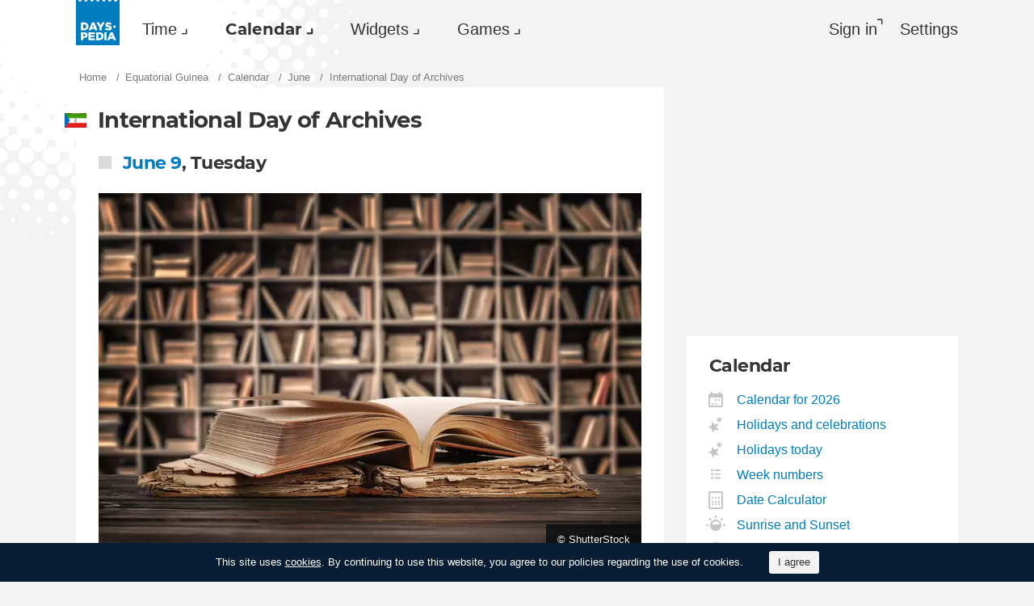

--- FILE ---
content_type: text/html; charset=utf-8
request_url: https://dayspedia.com/gq/calendar/holiday/2802/
body_size: 13163
content:
<!doctype html>
<!--[if IE]> <html class="ie" lang="en" class=""> <![endif]-->
<!--[if (gt IE 10)|!(IE)]><!--> <html lang="en" prefix="og: http://ogp.me/ns#" class=""> <!--<![endif]-->
<head>
	<link rel="subresource" href="//cdn.dayspedia.com/css/main.min.v119a8f1e.css" />
	<link rel="preconnect" href="https://cdnjs.cloudflare.com" />
	<link rel="preconnect" href="//cdn.dayspedia.com/img/">
	<link rel="preconnect" href="//pagead2.googlesyndication.com">
	<link rel="preconnect" href="//www.google-analytics.com">
	<link rel="preconnect" href="//googleads.g.doubleclick.net">
	<link rel="preconnect" href="//securepubads.g.doubleclick.net">
	<link rel="preconnect" href="//tpc.googlesyndication.com">

	<meta http-equiv="X-UA-Compatible" content="IE=edge,chrome=1" />
	<meta charset="utf-8" />
	<meta name="viewport" content="width=device-width, initial-scale=1.0, minimum-scale=0.5, user-scalable=yes" />
	<meta name="description" content="Find out on what day the International Day of Archives will be in 2026 in Equatorial Guinea. Calendar for the whole year, calendar for any month, lunar calendar, printable calendar." />
	<meta name="keywords" content="International Day of Archives, calendar, 2026, Equatorial Guinea, holidays, celebrations" />
	<meta property="og:title" content="International Day of Archives in Equatorial Guinea in 2026" />
	<meta property="og:type" content="website" />
	
	<meta property="og:url" content="https://dayspedia.com/gq/calendar/holiday/2802/" />
	<meta property="fb:app_id" content="1863525107798779" />
	
		<meta property="og:image" content="https://cdn.dayspedia.com/img/fb-share.jpg" />
	
	<meta property="og:site_name" content="Dayspedia.com" />
	<meta property="og:description" content="Find out on what day the International Day of Archives will be in 2026 in Equatorial Guinea. Calendar for the whole year, calendar for any month, lunar calendar, printable calendar." />

	<meta name="twitter:site" content="@dayspedia">
	<meta name="twitter:creator" content="@dayspedia">
	<meta name="twitter:title" content="International Day of Archives in Equatorial Guinea in 2026">
	<meta name="twitter:description" content="Find out on what day the International Day of Archives will be in 2026 in Equatorial Guinea. Calendar for the whole year, calendar for any month, lunar calendar, printable calendar.">

	<link rel="apple-touch-icon" sizes="180x180" href="//cdn.dayspedia.com/img/apple-touch-icon.png" />
	<link rel="icon" type="image/png" sizes="32x32" href="//cdn.dayspedia.com/img/favicon-32x32.png" />
	<link rel="icon" type="image/png" sizes="16x16" href="//cdn.dayspedia.com/img/favicon-16x16.png" />
	<link rel="icon" type="image/x-icon" href="//cdn.dayspedia.com/img/favicon.ico" />
	<link rel="mask-icon" href="//cdn.dayspedia.com/img/safari-pinned-tab.svg" color="#5bbad5" />
	<link rel="shortcut icon" type="image/x-icon" href="/favicon.ico" />
	<link rel="manifest" href="//cdn.dayspedia.com/img/site.webmanifest" />
	<meta name="theme-color" content="#ffffff" />
	<link rel="stylesheet" media="screen" href="//cdn.dayspedia.com/css/main.min.v119a8f1e.css" />
	<!--[if lt IE 9]><script src="https://cdnjs.cloudflare.com/ajax/libs/html5shiv/3.7.3/html5shiv.js"></script><![endif]-->

	<title>International Day of Archives in Equatorial Guinea in 2026 | Dayspedia</title>


	<link rel="canonical" href="https://dayspedia.com/gq/calendar/holiday/2802/" />



	<link rel="alternate" hreflang="bg" href="https://dayspedia.com/gq/calendar/holiday/2802/?lang=bg" />

	<link rel="alternate" hreflang="cs" href="https://dayspedia.com/gq/calendar/holiday/2802/?lang=cs" />

	<link rel="alternate" hreflang="de" href="https://dayspedia.com/gq/calendar/holiday/2802/?lang=de" />

	<link rel="alternate" hreflang="da" href="https://dayspedia.com/gq/calendar/holiday/2802/?lang=da" />

	<link rel="alternate" hreflang="en" href="https://dayspedia.com/gq/calendar/holiday/2802/" />

	<link rel="alternate" hreflang="es" href="https://dayspedia.com/gq/calendar/holiday/2802/?lang=es" />

	<link rel="alternate" hreflang="fi" href="https://dayspedia.com/gq/calendar/holiday/2802/?lang=fi" />

	<link rel="alternate" hreflang="fr" href="https://dayspedia.com/gq/calendar/holiday/2802/?lang=fr" />

	<link rel="alternate" hreflang="ja" href="https://dayspedia.com/gq/calendar/holiday/2802/?lang=ja" />

	<link rel="alternate" hreflang="hr" href="https://dayspedia.com/gq/calendar/holiday/2802/?lang=hr" />

	<link rel="alternate" hreflang="id" href="https://dayspedia.com/gq/calendar/holiday/2802/?lang=id" />

	<link rel="alternate" hreflang="it" href="https://dayspedia.com/gq/calendar/holiday/2802/?lang=it" />

	<link rel="alternate" hreflang="hu" href="https://dayspedia.com/gq/calendar/holiday/2802/?lang=hu" />

	<link rel="alternate" hreflang="nl" href="https://dayspedia.com/gq/calendar/holiday/2802/?lang=nl" />

	<link rel="alternate" hreflang="ko" href="https://dayspedia.com/gq/calendar/holiday/2802/?lang=ko" />

	<link rel="alternate" hreflang="no" href="https://dayspedia.com/gq/calendar/holiday/2802/?lang=no" />

	<link rel="alternate" hreflang="pl" href="https://dayspedia.com/gq/calendar/holiday/2802/?lang=pl" />

	<link rel="alternate" hreflang="pt" href="https://dayspedia.com/gq/calendar/holiday/2802/?lang=pt" />

	<link rel="alternate" hreflang="ro" href="https://dayspedia.com/gq/calendar/holiday/2802/?lang=ro" />

	<link rel="alternate" hreflang="ru" href="https://dayspedia.com/gq/calendar/holiday/2802/?lang=ru" />

	<link rel="alternate" hreflang="sk" href="https://dayspedia.com/gq/calendar/holiday/2802/?lang=sk" />

	<link rel="alternate" hreflang="sv" href="https://dayspedia.com/gq/calendar/holiday/2802/?lang=sv" />

	<link rel="alternate" hreflang="th" href="https://dayspedia.com/gq/calendar/holiday/2802/?lang=th" />

	<link rel="alternate" hreflang="tr" href="https://dayspedia.com/gq/calendar/holiday/2802/?lang=tr" />

	<link rel="alternate" hreflang="uk" href="https://dayspedia.com/gq/calendar/holiday/2802/?lang=uk" />

	<link rel="alternate" hreflang="vi" href="https://dayspedia.com/gq/calendar/holiday/2802/?lang=vi" />



<!-- Global site tag (gtag.js) - Google Analytics -->
<script async src="https://www.googletagmanager.com/gtag/js?id=UA-52815707-11"></script>

<script>
window.dataLayer = window.dataLayer || [];
function gtag(){dataLayer.push(arguments);}
gtag('js', new Date());
gtag('config', 'UA-52815707-11');
</script>

<script async src="https://cdn.fuseplatform.net/publift/tags/2/2994/fuse.js"></script>
<script>
	window.translatedMonthes = {
		January: "January",
		February: "February",
		March: "March",
		April: "April",
		May: "May",
		June: "June",
		July: "July",
		August: "August",
		September: "September",
		October: "October",
		November: "November",
		December: "December"
	}

	window.translatedWeekdays = {
		Monday: "Monday",
		Tuesday: "Tuesday",
		Wednesday: "Wednesday",
		Thursday: "Thursday",
		Friday: "Friday",
		Saturday: "Saturday",
		Sunday: "Sunday"
	}

	window.translatedToday = "today";
	window.translatedYesterday = "yesterday";
	window.translatedTomorrow = "tomorrow";
	window._currentLang = "en";
	window._ampm = true;

</script>
<script data-sdk="l/1.1.10" data-cfasync="false" nowprocket src="https://html-load.com/loader.min.js" charset="UTF-8"></script>
<script nowprocket>(function(){function t(o,e){const r=n();return(t=function(t,n){return r[t-=147]})(o,e)}function n(){const t=["localStorage","documentElement","charCodeAt","getBoundingClientRect","concat","loader_light","error","https://","2790HnWHeI","close-error-report","setAttribute","as_index","9bSdNTa","last_bfa_at","currentScript","POST","write","https://report.error-report.com/modal?eventId=&error=","data","width","host","hostname","src","appendChild","&url=","none","height","url","outerHTML","querySelector","title","check","138520miEAsI","value","setItem","addEventListener","loader-check","type","as_modal_loaded","iframe","/loader.min.js","length","5936364gjRtsw","createElement","querySelectorAll","btoa","name","3827976KxLEgf","script",'/loader.min.js"]',"location","65950OQGAYM","recovery","1906221iTITaO","href","display","map","https://error-report.com/report","contains",'script[src*="//',"Failed to load script: ","removeEventListener","toString","as_","onLine","reload","style","Cannot find currentScript","remove","Script not found","attributes","link,style","4EYFUQj","&error=","append","split","Fallback Failed","text","&domain=","_fa_","583jtZeXc","https://report.error-report.com/modal?eventId=","getComputedStyle","rtt","forEach","now","connection","3573215YimSna","338tpAHWF","message","https://report.error-report.com/modal?eventId=&error=Vml0YWwgQVBJIGJsb2NrZWQ%3D&domain=","searchParams","VGhlcmUgd2FzIGEgcHJvYmxlbSBsb2FkaW5nIHRoZSBwYWdlLiBQbGVhc2UgY2xpY2sgT0sgdG8gbGVhcm4gbW9yZS4=","textContent","from","width: 100vw; height: 100vh; z-index: 2147483647; position: fixed; left: 0; top: 0;"];return(n=function(){return t})()}(function(){const o=t,e=n();for(;;)try{if(514438===-parseInt(o(168))/1*(-parseInt(o(184))/2)+-parseInt(o(229))/3*(-parseInt(o(152))/4)+-parseInt(o(167))/5+parseInt(o(223))/6+-parseInt(o(218))/7+parseInt(o(208))/8*(-parseInt(o(188))/9)+-parseInt(o(227))/10*(-parseInt(o(160))/11))break;e.push(e.shift())}catch(t){e.push(e.shift())}})(),(()=>{"use strict";const n=t,o=n=>{const o=t;let e=0;for(let t=0,r=n[o(217)];t<r;t++)e=(e<<5)-e+n[o(178)](t),e|=0;return e},e=class{static[n(207)](){const t=n;var e,r;let c=arguments[t(217)]>0&&void 0!==arguments[0]?arguments[0]:t(228),a=!(arguments[t(217)]>1&&void 0!==arguments[1])||arguments[1];const i=Date[t(165)](),s=i-i%864e5,d=s-864e5,l=s+864e5,u=t(239)+o(c+"_"+s),w=t(239)+o(c+"_"+d),m=t(239)+o(c+"_"+l);return u!==w&&u!==m&&w!==m&&!(null!==(e=null!==(r=window[u])&&void 0!==r?r:window[w])&&void 0!==e?e:window[m])&&(a&&(window[u]=!0,window[w]=!0,window[m]=!0),!0)}};function r(o,e){const r=n;try{window[r(176)][r(210)](window[r(226)][r(196)]+r(159)+btoa(r(189)),Date[r(165)]()[r(238)]())}catch(t){}try{!async function(n,o){const e=r;try{if(await async function(){const n=t;try{if(await async function(){const n=t;if(!navigator[n(240)])return!0;try{await fetch(location[n(230)])}catch(t){return!0}return!1}())return!0;try{if(navigator[n(166)][n(163)]>1e3)return!0}catch(t){}return!1}catch(t){return!1}}())return;const r=await async function(n){const o=t;try{const t=new URL(o(233));t[o(171)][o(154)](o(213),o(181)),t[o(171)][o(154)](o(206),""),t[o(171)][o(154)](o(169),n),t[o(171)][o(154)](o(203),location[o(230)]);const e=await fetch(t[o(230)],{method:o(191)});return await e[o(157)]()}catch(t){return o(182)}}(n);document[e(220)](e(151))[e(164)]((t=>{const n=e;t[n(148)](),t[n(173)]=""}));let a=!1;window[e(211)](e(169),(t=>{const n=e;n(214)===t[n(194)]&&(a=!0)}));const i=document[e(219)](e(215));i[e(198)]=e(161)[e(180)](r,e(153))[e(180)](btoa(n),e(158))[e(180)](o,e(200))[e(180)](btoa(location[e(230)])),i[e(186)](e(242),e(175)),document[e(177)][e(199)](i);const s=t=>{const n=e;n(185)===t[n(194)]&&(i[n(148)](),window[n(237)](n(169),s))};window[e(211)](e(169),s);const d=()=>{const t=e,n=i[t(179)]();return t(201)!==window[t(162)](i)[t(231)]&&0!==n[t(195)]&&0!==n[t(202)]};let l=!1;const u=setInterval((()=>{if(!document[e(234)](i))return clearInterval(u);d()||l||(clearInterval(u),l=!0,c(n,o))}),1e3);setTimeout((()=>{a||l||(l=!0,c(n,o))}),3e3)}catch(t){c(n,o)}}(o,e)}catch(t){c(o,e)}}function c(t,o){const e=n;try{const n=atob(e(172));confirm(n)?location[e(230)]=e(193)[e(180)](btoa(t),e(158))[e(180)](o,e(200))[e(180)](btoa(location[e(230)])):location[e(241)]()}catch(t){location[e(230)]=e(170)[e(180)](o)}}(()=>{const t=n,o=n=>t(236)[t(180)](n);let c="";try{var a,i;null===(a=document[t(190)])||void 0===a||a[t(148)]();const n=null!==(i=function(){const n=t,o=n(187)+window[n(221)](window[n(226)][n(197)]);return window[o]}())&&void 0!==i?i:0;if(!e[t(207)](t(212),!1))return;const s="html-load.com,fb.html-load.com,content-loader.com,fb.content-loader.com"[t(155)](",");c=s[0];const d=document[t(205)](t(235)[t(180)](s[n],t(225)));if(!d)throw new Error(t(149));const l=Array[t(174)](d[t(150)])[t(232)]((n=>({name:n[t(222)],value:n[t(209)]})));if(n+1<s[t(217)])return function(n,o){const e=t,r=e(187)+window[e(221)](window[e(226)][e(197)]);window[r]=o}(0,n+1),void function(n,o){const e=t;var r;const c=document[e(219)](e(224));o[e(164)]((t=>{const n=e;let{name:o,value:r}=t;return c[n(186)](o,r)})),c[e(186)](e(198),e(183)[e(180)](n,e(216))),document[e(192)](c[e(204)]);const a=null===(r=document[e(190)])||void 0===r?void 0:r[e(204)];if(!a)throw new Error(e(147));document[e(192)](a)}(s[n+1],l);r(o(t(156)),c)}catch(n){try{n=n[t(238)]()}catch(t){}r(o(n),c)}})()})();})();</script>
</head>

<body itemscope itemtype="http://schema.org/WebPage">
	<header>
	<a href="/" class="i-logo" style="background-color:#007DBF;"><img src="//cdn.dayspedia.com/img/dayspedia_weblogo.svg" alt="Dayspedia" title="Dayspedia" /></a>
	<nav class="panel">
	<ul class="nav" role="menubar">

			<li class="nav__item--time dropdown" role="menuitem">
				<a href="/world-clock/" id="menu_2" data-toggle="menu" aria-haspopup="true" aria-expanded="false">Time</a>
				<ul class="dropdown-menu" aria-labelledby="menu_2" role="menu">
				
						<li role="menuitem"><a href="/world-clock/">World Clock</a></li>
					
						<li role="menuitem"><a href="/time-zone-map/">Time Zone Map</a></li>
					
						<li role="menuitem"><a href="/converter/">Time Zone Converter</a></li>
					
						<li role="menuitem"><a href="/daylight-saving-time/">Daylight Saving Time (DST)</a></li>
					
						<li role="menuitem"><a href="/timezonelist/">World Time Zone List</a></li>
					
						<li role="menuitem"><a href="/time/stopwatch/">Online Stopwatch</a></li>
					
						<li role="menuitem"><a href="/time/online/">Online Clock</a></li>
					
						<li role="menuitem"><a href="/time/timer/">Timer Online</a></li>
					
						<li role="menuitem"><a href="/time/countdown/">Countdown Timer</a></li>
					
				</ul>
			
		</li>
	
		<li class="nav__item--calendar dropdown active" role="menuitem">
			<a href="/gq/calendar/" id="dCalendar" data-toggle="menu" aria-haspopup="true" aria-expanded="false">Calendar</a>
			<ul class="dropdown-menu" aria-labelledby="dCalendar" role="menu">
		
				<li class="active" role="menuitem">
					<a href="/gq/calendar/">Calendar for 2026
					</a>
				</li>
		
				<li  role="menuitem">
					<a href="/gq/calendar/holidays/">Holidays and celebrations
					</a>
				</li>
		
				<li  role="menuitem">
					<a href="/gq/calendar/today/">Holidays today
					</a>
				</li>
		
				<li  role="menuitem">
					<a href="/weeks/">Week numbers
					</a>
				</li>
		
				<li  role="menuitem">
					<a href="/datecalculator/">Date Calculator
					</a>
				</li>
		
				<li  role="menuitem">
					<a href="/sun/">Sunrise and Sunset
					</a>
				</li>
		
				<li  role="menuitem">
					<a href="/moon/">Moon phases
					</a>
				</li>
		
			</ul>
		</li>
	
		</li>
	
			<li class="nav__item--widgets dropdown" role="menuitem">
				<a href="/widgets/" id="menu_10" data-toggle="menu" aria-haspopup="true" aria-expanded="false">Widgets</a>
				<ul class="dropdown-menu" aria-labelledby="menu_10" role="menu">
				
						<li role="menuitem"><a href="/widgets/digit/">Digital Clock</a></li>
					
						<li role="menuitem"><a href="/widgets/analog/">Analog Clock</a></li>
					
				</ul>
			
		</li>
	
		<li class="nav__item--games dropdown" role="menuitem">
		
			<a href="https://casualgamescollection.com/" id="menu_18" target="_blank" data-toggle="menu" aria-haspopup="true" aria-expanded="false">Games</a>
			<ul class="dropdown-menu" aria-labelledby="menu_18" role="menu">
				<li>
        <a class="i-puzzlegarage" href="https://puzzlegarage.com/" target="_blank" rel="noopener" onclick="this.href='https://puzzlegarage.com/?utm_source=dp&amp;utm_medium=menu&amp;utm_campaign=puzzle'" >
            Puzzles
        </a>
    </li>
<li>
        <a class="i-solitaire" href="https://solitairehut.com/" target="_blank" rel="noopener" onclick="this.href='https://solitairehut.com/?utm_source=dp&amp;utm_medium=menu&amp;utm_campaign=solitaire'" >
            Solitaire
        </a>
    </li>
<li>
        <a class="i-mahjongchest" href="https://mahjongchest.com/" target="_blank" rel="noopener" onclick="this.href='https://mahjongchest.com/?utm_source=dp&amp;utm_medium=menu&amp;utm_campaign=mahjong'" >
            Mahjong
        </a>
    </li>
<li>
        <a class="i-sudoku" href="https://sudokutable.com/" target="_blank" rel="noopener" onclick="this.href='https://sudokutable.com/?utm_source=dp&amp;utm_medium=menu&amp;utm_campaign=sudoku'" >
            Sudoku
        </a>
    </li>
<li>
        <a class="i-colorsbattle" href="https://colorsbattle.com/" target="_blank" rel="noopener" onclick="this.href='https://colorsbattle.com/?utm_source=dp&amp;utm_medium=menu&amp;utm_campaign=colorsbattle'" >
            Colors Battle
        </a>
    </li>
<li>
        <a class="i-minesweeperquest" href="https://minesweeperquest.com/" target="_blank" rel="noopener" onclick="this.href='https://minesweeperquest.com/?utm_source=dp&amp;utm_medium=menu&amp;utm_campaign=minesweeper'" >
            Minesweeper
        </a>
    </li>
<li>
        <a class="i-reversibattle" href="https://reversibattle.com/" target="_blank" rel="noopener" onclick="this.href='https://reversibattle.com/?utm_source=dp&amp;utm_medium=menu&amp;utm_campaign=reversi'" >
            Reversi
        </a>
    </li>
<li>
        <a class="i-backgammon" href="https://backgammoncity.com/" target="_blank" rel="noopener" onclick="this.href='https://backgammoncity.com/?utm_source=dp&amp;utm_medium=menu&amp;utm_campaign=backgammon'" >
            Backgammon
        </a>
    </li>


			</ul>
		
		</li>
	
			
				<li class="nav__item--login" role="menuitem">
					<a href="#popup_auth" data-toggle="modal" role="button">Sign in</a>
				</li>
			
		
		</li>
	<li class="nav__item--settings" role="menuitem"><a href="/settings/?redirect=/gq/calendar/holiday/2802/" role="button">Settings</a>
		
		</li>
	
	</ul>
	</nav>
</header>
<div class="wrapper" id="body_wrapper">
<ul class="breadcrumbs" itemscope="" itemtype="http://schema.org/BreadcrumbList" role="navigation">
    
	<li itemprop="itemListElement" itemscope="" itemtype="http://schema.org/ListItem">
		<a href="/" itemprop="item" itemtype="https://schema.org/Thing">
			<span itemprop="name">Home</span>
		</a>
		<meta itemprop="position" content="1" />
	</li>
    
	<li itemprop="itemListElement" itemscope="" itemtype="http://schema.org/ListItem">
		<a href="/gq/" itemprop="item" itemtype="https://schema.org/Thing">
			<span itemprop="name">Equatorial Guinea</span>
		</a>
		<meta itemprop="position" content="2" />
	</li>
    
	<li itemprop="itemListElement" itemscope="" itemtype="http://schema.org/ListItem">
		<a href="/gq/calendar/" itemprop="item" itemtype="https://schema.org/Thing">
			<span itemprop="name">Calendar</span>
		</a>
		<meta itemprop="position" content="3" />
	</li>
    
	<li itemprop="itemListElement" itemscope="" itemtype="http://schema.org/ListItem">
		<a href="/gq/calendar/june/" itemprop="item" itemtype="https://schema.org/Thing">
			<span itemprop="name">June</span>
		</a>
		<meta itemprop="position" content="4" />
	</li>

<li>
    <span>International Day of Archives</span>
</li>

</ul>
<main class="column--12 calendar-date">       
    <section class="block">
        <h1 class="i-flag gq">International Day of Archives</h1>
<h2 class="celebrate"><a href="/gq/calendar/june/09/">June 9</a>, 
Tuesday</h2><figure><picture title="International Day of Archives" data-original-title="International Day of Archives">
    <source srcset="//cdn.dayspedia.com/img/h/12/2802_preview.v6.webp, //cdn.dayspedia.com/img/h/12/2802_preview_r.v6.webp 2x" type="image/webp" />
    <img src="//cdn.dayspedia.com/img/h/12/2802_preview.v6.jpg" srcset="//cdn.dayspedia.com/img/h/12/2802_preview.v6.jpg, //cdn.dayspedia.com/img/h/12/2802_preview_r.v6.jpg 2x" alt="International Day of Archives"
>
</picture>
<figcaption>&copy;&nbsp;ShutterStock</figcaption></figure>The International Day of Archives is an annual celebration that highlights the importance of archives and the professionals who manage them.  <br \><br \><b>History and Significance</b>  <br \>- The International Council on Archives (ICA) established this observance.  <br \>- The day aims to promote the role of archives in preserving cultural heritage and supporting transparency.  <br \>- It helps raise awareness about the value of historical records in shaping identity and access to information.  <br \><br \><b>Date of Celebration</b>  <br \>- Observed annually on June 9.  <br \>- This date marks the foundation of the ICA in 1948.  <br \><br \><b>How It Is Celebrated</b>  <br \>- Archives and institutions organize exhibitions and open houses.  <br \>- Workshops, seminars, and discussions educate people about archival significance.  <br \>- Social media campaigns highlight archival collections and their impact.  <br \><br \><b>Importance of Archives</b>  <br \>- Archives preserve historical documents for future generations.  <br \>- They support research, education, and legal accountability.  <br \>- They help safeguard personal, institutional, and national histories.  <br \><br \>The International Day of Archives serves as a reminder of the essential role archives play in maintaining collective memory and fostering knowledge-sharing worldwide.
    </section>
<div class="banner--main">
		<div data-fuse="22858371044"></div>
	</div>
        
    <section class="block">
		<b>International Day of Archives</b> – days left: 141. <a href="/time/countdown/?name=International+Day+of+Archives&amp;tmu=1780977600">Create Countdown to Event</a>
	</section>

        
    <section class="block calendar">
        <h2>International Day of Archives in other years</h2>
        <ul class="calendar-date__years">

            <li>
                <span><a href="/gq/calendar/2021/">2021</a></span>
                <span>
<a href="/gq/calendar/2021/june/09/">June 9</a>, 
        Wednesday
                </span>
            </li>

            <li>
                <span><a href="/gq/calendar/2022/">2022</a></span>
                <span>
<a href="/gq/calendar/2022/june/09/">June 9</a>, 
        Thursday
                </span>
            </li>

            <li>
                <span><a href="/gq/calendar/2023/">2023</a></span>
                <span>
<a href="/gq/calendar/2023/june/09/">June 9</a>, 
        Friday
                </span>
            </li>

            <li>
                <span><a href="/gq/calendar/2024/">2024</a></span>
                <span>
<a href="/gq/calendar/2024/june/09/">June 9</a>, 
        Sunday
                </span>
            </li>

            <li>
                <span><a href="/gq/calendar/2025/">2025</a></span>
                <span>
<a href="/gq/calendar/2025/june/09/">June 9</a>, 
        Monday
                </span>
            </li>

            <li>
                <span><a href="/gq/calendar/2027/">2027</a></span>
                <span>
<a href="/gq/calendar/2027/june/09/">June 9</a>, 
        Wednesday
                </span>
            </li>
            
    </ul>
</section>
     

<section class="block">
    <h2>International Day of Archives in other countries</h2>
<div class="panel"><ul class="list-places collapse in" id="countries-near" aria-expanded="true"><li><a href="/cm/calendar/holiday/2802/" class="i-flag cm">Cameroon</a></li><li><a href="/cg/calendar/holiday/2802/" class="i-flag cg">Congo</a></li><li><a href="/ga/calendar/holiday/2802/" class="i-flag ga">Gabon</a></li><li><a href="/st/calendar/holiday/2802/" class="i-flag st">Sao Tome and Principe</a></li></ul><ul class="list-places collapse" id="countries-all" aria-expanded="false"><li><a href="/af/calendar/holiday/2802/" class="i-flag af">Afghanistan</a></li><li><a href="/al/calendar/holiday/2802/" class="i-flag al">Albania</a></li><li><a href="/dz/calendar/holiday/2802/" class="i-flag dz">Algeria</a></li><li><a href="/as/calendar/holiday/2802/" class="i-flag as">American Samoa</a></li><li><a href="/ad/calendar/holiday/2802/" class="i-flag ad">Andorra</a></li><li><a href="/ao/calendar/holiday/2802/" class="i-flag ao">Angola</a></li><li><a href="/ai/calendar/holiday/2802/" class="i-flag ai">Anguilla</a></li><li><a href="/ag/calendar/holiday/2802/" class="i-flag ag">Antigua and Barbuda</a></li><li><a href="/ar/calendar/holiday/2802/" class="i-flag ar">Argentina</a></li><li><a href="/am/calendar/holiday/2802/" class="i-flag am">Armenia</a></li><li><a href="/aw/calendar/holiday/2802/" class="i-flag aw">Aruba</a></li><li><a href="/au/calendar/holiday/2802/" class="i-flag au">Australia</a></li><li><a href="/at/calendar/holiday/2802/" class="i-flag at">Austria</a></li><li><a href="/az/calendar/holiday/2802/" class="i-flag az">Azerbaijan</a></li><li><a href="/bs/calendar/holiday/2802/" class="i-flag bs">Bahamas</a></li><li><a href="/bh/calendar/holiday/2802/" class="i-flag bh">Bahrain</a></li><li><a href="/bd/calendar/holiday/2802/" class="i-flag bd">Bangladesh</a></li><li><a href="/bb/calendar/holiday/2802/" class="i-flag bb">Barbados</a></li><li><a href="/by/calendar/holiday/2802/" class="i-flag by">Belarus</a></li><li><a href="/be/calendar/holiday/2802/" class="i-flag be">Belgium</a></li><li><a href="/bz/calendar/holiday/2802/" class="i-flag bz">Belize</a></li><li><a href="/bj/calendar/holiday/2802/" class="i-flag bj">Benin</a></li><li><a href="/bm/calendar/holiday/2802/" class="i-flag bm">Bermuda</a></li><li><a href="/bt/calendar/holiday/2802/" class="i-flag bt">Bhutan</a></li><li><a href="/bo/calendar/holiday/2802/" class="i-flag bo">Bolivia</a></li><li><a href="/bq/calendar/holiday/2802/" class="i-flag bq">Bonaire</a></li><li><a href="/ba/calendar/holiday/2802/" class="i-flag ba">Bosnia and Herzegovina</a></li><li><a href="/bw/calendar/holiday/2802/" class="i-flag bw">Botswana</a></li><li><a href="/br/calendar/holiday/2802/" class="i-flag br">Brazil</a></li><li><a href="/vg/calendar/holiday/2802/" class="i-flag vg">British Virgin Islands</a></li><li><a href="/bn/calendar/holiday/2802/" class="i-flag bn">Brunei</a></li><li><a href="/bg/calendar/holiday/2802/" class="i-flag bg">Bulgaria</a></li><li><a href="/bf/calendar/holiday/2802/" class="i-flag bf">Burkina Faso</a></li><li><a href="/bi/calendar/holiday/2802/" class="i-flag bi">Burundi</a></li><li><a href="/cf/calendar/holiday/2802/" class="i-flag cf">CAR</a></li><li><a href="/kh/calendar/holiday/2802/" class="i-flag kh">Cambodia</a></li><li><a href="/cm/calendar/holiday/2802/" class="i-flag cm">Cameroon</a></li><li><a href="/ca/calendar/holiday/2802/" class="i-flag ca">Canada</a></li><li><a href="/cv/calendar/holiday/2802/" class="i-flag cv">Cape Verde</a></li><li><a href="/ky/calendar/holiday/2802/" class="i-flag ky">Cayman Islands</a></li><li><a href="/td/calendar/holiday/2802/" class="i-flag td">Chad</a></li><li><a href="/cl/calendar/holiday/2802/" class="i-flag cl">Chile</a></li><li><a href="/cn/calendar/holiday/2802/" class="i-flag cn">China</a></li><li><a href="/co/calendar/holiday/2802/" class="i-flag co">Colombia</a></li><li><a href="/km/calendar/holiday/2802/" class="i-flag km">Comoros</a></li><li><a href="/cg/calendar/holiday/2802/" class="i-flag cg">Congo</a></li><li><a href="/ck/calendar/holiday/2802/" class="i-flag ck">Cook Islands</a></li><li><a href="/cr/calendar/holiday/2802/" class="i-flag cr">Costa Rica</a></li><li><a href="/hr/calendar/holiday/2802/" class="i-flag hr">Croatia</a></li><li><a href="/cu/calendar/holiday/2802/" class="i-flag cu">Cuba</a></li><li><a href="/cw/calendar/holiday/2802/" class="i-flag cw">Curacao</a></li><li><a href="/cy/calendar/holiday/2802/" class="i-flag cy">Cyprus</a></li><li><a href="/cz/calendar/holiday/2802/" class="i-flag cz">Czech Republic</a></li><li><a href="/cd/calendar/holiday/2802/" class="i-flag cd">DR Congo</a></li><li><a href="/dk/calendar/holiday/2802/" class="i-flag dk">Denmark</a></li><li><a href="/dj/calendar/holiday/2802/" class="i-flag dj">Djibouti</a></li><li><a href="/dm/calendar/holiday/2802/" class="i-flag dm">Dominica</a></li><li><a href="/do/calendar/holiday/2802/" class="i-flag do">Dominican Republic</a></li><li><a href="/tl/calendar/holiday/2802/" class="i-flag tl">East Timor</a></li><li><a href="/ec/calendar/holiday/2802/" class="i-flag ec">Ecuador</a></li><li><a href="/eg/calendar/holiday/2802/" class="i-flag eg">Egypt</a></li><li><a href="/sv/calendar/holiday/2802/" class="i-flag sv">El Salvador</a></li><li><a href="/er/calendar/holiday/2802/" class="i-flag er">Eritrea</a></li><li><a href="/ee/calendar/holiday/2802/" class="i-flag ee">Estonia</a></li><li><a href="/sz/calendar/holiday/2802/" class="i-flag sz">Eswatini</a></li><li><a href="/et/calendar/holiday/2802/" class="i-flag et">Ethiopia</a></li><li><a href="/fk/calendar/holiday/2802/" class="i-flag fk">Falkland Islands</a></li><li><a href="/fo/calendar/holiday/2802/" class="i-flag fo">Faroe Islands</a></li><li><a href="/fj/calendar/holiday/2802/" class="i-flag fj">Fiji</a></li><li><a href="/fi/calendar/holiday/2802/" class="i-flag fi">Finland</a></li><li><a href="/fr/calendar/holiday/2802/" class="i-flag fr">France</a></li><li><a href="/gf/calendar/holiday/2802/" class="i-flag gf">French Guiana</a></li><li><a href="/pf/calendar/holiday/2802/" class="i-flag pf">French Polynesia</a></li><li><a href="/ga/calendar/holiday/2802/" class="i-flag ga">Gabon</a></li><li><a href="/gm/calendar/holiday/2802/" class="i-flag gm">Gambia</a></li><li><a href="/ge/calendar/holiday/2802/" class="i-flag ge">Georgia</a></li><li><a href="/de/calendar/holiday/2802/" class="i-flag de">Germany</a></li><li><a href="/gh/calendar/holiday/2802/" class="i-flag gh">Ghana</a></li><li><a href="/gi/calendar/holiday/2802/" class="i-flag gi">Gibraltar</a></li><li><a href="/gr/calendar/holiday/2802/" class="i-flag gr">Greece</a></li><li><a href="/gl/calendar/holiday/2802/" class="i-flag gl">Greenland</a></li><li><a href="/gd/calendar/holiday/2802/" class="i-flag gd">Grenada</a></li><li><a href="/gp/calendar/holiday/2802/" class="i-flag gp">Guadeloupe</a></li><li><a href="/gu/calendar/holiday/2802/" class="i-flag gu">Guam</a></li><li><a href="/gt/calendar/holiday/2802/" class="i-flag gt">Guatemala</a></li><li><a href="/gg/calendar/holiday/2802/" class="i-flag gg">Guernsey</a></li><li><a href="/gn/calendar/holiday/2802/" class="i-flag gn">Guinea</a></li><li><a href="/gw/calendar/holiday/2802/" class="i-flag gw">Guinea-Bissau</a></li><li><a href="/gy/calendar/holiday/2802/" class="i-flag gy">Guyana</a></li><li><a href="/ht/calendar/holiday/2802/" class="i-flag ht">Haiti</a></li><li><a href="/hn/calendar/holiday/2802/" class="i-flag hn">Honduras</a></li><li><a href="/hk/calendar/holiday/2802/" class="i-flag hk">Hong Kong</a></li><li><a href="/hu/calendar/holiday/2802/" class="i-flag hu">Hungary</a></li><li><a href="/is/calendar/holiday/2802/" class="i-flag is">Iceland</a></li><li><a href="/in/calendar/holiday/2802/" class="i-flag in">India</a></li><li><a href="/id/calendar/holiday/2802/" class="i-flag id">Indonesia</a></li><li><a href="/ir/calendar/holiday/2802/" class="i-flag ir">Iran</a></li><li><a href="/iq/calendar/holiday/2802/" class="i-flag iq">Iraq</a></li><li><a href="/ie/calendar/holiday/2802/" class="i-flag ie">Ireland</a></li><li><a href="/im/calendar/holiday/2802/" class="i-flag im">Isle of Man</a></li><li><a href="/il/calendar/holiday/2802/" class="i-flag il">Israel</a></li><li><a href="/it/calendar/holiday/2802/" class="i-flag it">Italy</a></li><li><a href="/ci/calendar/holiday/2802/" class="i-flag ci">Ivory Coast</a></li><li><a href="/jm/calendar/holiday/2802/" class="i-flag jm">Jamaica</a></li><li><a href="/jp/calendar/holiday/2802/" class="i-flag jp">Japan</a></li><li><a href="/je/calendar/holiday/2802/" class="i-flag je">Jersey</a></li><li><a href="/jo/calendar/holiday/2802/" class="i-flag jo">Jordan</a></li><li><a href="/kz/calendar/holiday/2802/" class="i-flag kz">Kazakhstan</a></li><li><a href="/ke/calendar/holiday/2802/" class="i-flag ke">Kenya</a></li><li><a href="/ki/calendar/holiday/2802/" class="i-flag ki">Kiribati</a></li><li><a href="/xk/calendar/holiday/2802/" class="i-flag xk">Kosovo</a></li><li><a href="/kw/calendar/holiday/2802/" class="i-flag kw">Kuwait</a></li><li><a href="/kg/calendar/holiday/2802/" class="i-flag kg">Kyrgyzstan</a></li><li><a href="/la/calendar/holiday/2802/" class="i-flag la">Laos</a></li><li><a href="/lv/calendar/holiday/2802/" class="i-flag lv">Latvia</a></li><li><a href="/lb/calendar/holiday/2802/" class="i-flag lb">Lebanon</a></li><li><a href="/ls/calendar/holiday/2802/" class="i-flag ls">Lesotho</a></li><li><a href="/lr/calendar/holiday/2802/" class="i-flag lr">Liberia</a></li><li><a href="/ly/calendar/holiday/2802/" class="i-flag ly">Libya</a></li><li><a href="/li/calendar/holiday/2802/" class="i-flag li">Liechtenstein</a></li><li><a href="/lt/calendar/holiday/2802/" class="i-flag lt">Lithuania</a></li><li><a href="/lu/calendar/holiday/2802/" class="i-flag lu">Luxembourg</a></li><li><a href="/mo/calendar/holiday/2802/" class="i-flag mo">Macau</a></li><li><a href="/mg/calendar/holiday/2802/" class="i-flag mg">Madagascar</a></li><li><a href="/mw/calendar/holiday/2802/" class="i-flag mw">Malawi</a></li><li><a href="/my/calendar/holiday/2802/" class="i-flag my">Malaysia</a></li><li><a href="/mv/calendar/holiday/2802/" class="i-flag mv">Maldives</a></li><li><a href="/ml/calendar/holiday/2802/" class="i-flag ml">Mali</a></li><li><a href="/mt/calendar/holiday/2802/" class="i-flag mt">Malta</a></li><li><a href="/mh/calendar/holiday/2802/" class="i-flag mh">Marshall Islands</a></li><li><a href="/mq/calendar/holiday/2802/" class="i-flag mq">Martinique</a></li><li><a href="/mr/calendar/holiday/2802/" class="i-flag mr">Mauritania</a></li><li><a href="/mu/calendar/holiday/2802/" class="i-flag mu">Mauritius</a></li><li><a href="/yt/calendar/holiday/2802/" class="i-flag yt">Mayotte</a></li><li><a href="/mx/calendar/holiday/2802/" class="i-flag mx">Mexico</a></li><li><a href="/fm/calendar/holiday/2802/" class="i-flag fm">Micronesia</a></li><li><a href="/md/calendar/holiday/2802/" class="i-flag md">Moldova</a></li><li><a href="/mc/calendar/holiday/2802/" class="i-flag mc">Monaco</a></li><li><a href="/mn/calendar/holiday/2802/" class="i-flag mn">Mongolia</a></li><li><a href="/me/calendar/holiday/2802/" class="i-flag me">Montenegro</a></li><li><a href="/ms/calendar/holiday/2802/" class="i-flag ms">Montserrat</a></li><li><a href="/ma/calendar/holiday/2802/" class="i-flag ma">Morocco</a></li><li><a href="/mz/calendar/holiday/2802/" class="i-flag mz">Mozambique</a></li><li><a href="/mm/calendar/holiday/2802/" class="i-flag mm">Myanmar</a></li><li><a href="/na/calendar/holiday/2802/" class="i-flag na">Namibia</a></li><li><a href="/nr/calendar/holiday/2802/" class="i-flag nr">Nauru</a></li><li><a href="/np/calendar/holiday/2802/" class="i-flag np">Nepal</a></li><li><a href="/nl/calendar/holiday/2802/" class="i-flag nl">Netherlands</a></li><li><a href="/nc/calendar/holiday/2802/" class="i-flag nc">New Caledonia</a></li><li><a href="/nz/calendar/holiday/2802/" class="i-flag nz">New Zealand</a></li><li><a href="/ni/calendar/holiday/2802/" class="i-flag ni">Nicaragua</a></li><li><a href="/ne/calendar/holiday/2802/" class="i-flag ne">Niger</a></li><li><a href="/ng/calendar/holiday/2802/" class="i-flag ng">Nigeria</a></li><li><a href="/kp/calendar/holiday/2802/" class="i-flag kp">North Korea</a></li><li><a href="/mk/calendar/holiday/2802/" class="i-flag mk">North Macedonia</a></li><li><a href="/mp/calendar/holiday/2802/" class="i-flag mp">Northern Mariana Islands</a></li><li><a href="/no/calendar/holiday/2802/" class="i-flag no">Norway</a></li><li><a href="/om/calendar/holiday/2802/" class="i-flag om">Oman</a></li><li><a href="/pk/calendar/holiday/2802/" class="i-flag pk">Pakistan</a></li><li><a href="/pw/calendar/holiday/2802/" class="i-flag pw">Palau</a></li><li><a href="/ps/calendar/holiday/2802/" class="i-flag ps">Palestine</a></li><li><a href="/pa/calendar/holiday/2802/" class="i-flag pa">Panama</a></li><li><a href="/pg/calendar/holiday/2802/" class="i-flag pg">Papua New Guinea</a></li><li><a href="/py/calendar/holiday/2802/" class="i-flag py">Paraguay</a></li><li><a href="/pe/calendar/holiday/2802/" class="i-flag pe">Peru</a></li><li><a href="/ph/calendar/holiday/2802/" class="i-flag ph">Philippines</a></li><li><a href="/pl/calendar/holiday/2802/" class="i-flag pl">Poland</a></li><li><a href="/pt/calendar/holiday/2802/" class="i-flag pt">Portugal</a></li><li><a href="/pr/calendar/holiday/2802/" class="i-flag pr">Puerto Rico</a></li><li><a href="/qa/calendar/holiday/2802/" class="i-flag qa">Qatar</a></li><li><a href="/re/calendar/holiday/2802/" class="i-flag re">Reunion</a></li><li><a href="/ro/calendar/holiday/2802/" class="i-flag ro">Romania</a></li><li><a href="/ru/calendar/holiday/2802/" class="i-flag ru">Russia</a></li><li><a href="/rw/calendar/holiday/2802/" class="i-flag rw">Rwanda</a></li><li><a href="/sh/calendar/holiday/2802/" class="i-flag sh">Saint Helena</a></li><li><a href="/kn/calendar/holiday/2802/" class="i-flag kn">Saint Kitts and Nevis</a></li><li><a href="/lc/calendar/holiday/2802/" class="i-flag lc">Saint Lucia</a></li><li><a href="/mf/calendar/holiday/2802/" class="i-flag mf">Saint Martin</a></li><li><a href="/vc/calendar/holiday/2802/" class="i-flag vc">Saint Vincent and the Grenadines</a></li><li><a href="/bl/calendar/holiday/2802/" class="i-flag bl">Saint-Barthelemy</a></li><li><a href="/ws/calendar/holiday/2802/" class="i-flag ws">Samoa</a></li><li><a href="/sm/calendar/holiday/2802/" class="i-flag sm">San Marino</a></li><li><a href="/st/calendar/holiday/2802/" class="i-flag st">Sao Tome and Principe</a></li><li><a href="/sa/calendar/holiday/2802/" class="i-flag sa">Saudi Arabia</a></li><li><a href="/sn/calendar/holiday/2802/" class="i-flag sn">Senegal</a></li><li><a href="/rs/calendar/holiday/2802/" class="i-flag rs">Serbia</a></li><li><a href="/sc/calendar/holiday/2802/" class="i-flag sc">Seychelles</a></li><li><a href="/sl/calendar/holiday/2802/" class="i-flag sl">Sierra Leone</a></li><li><a href="/sg/calendar/holiday/2802/" class="i-flag sg">Singapore</a></li><li><a href="/sx/calendar/holiday/2802/" class="i-flag sx">Sint Maarten</a></li><li><a href="/sk/calendar/holiday/2802/" class="i-flag sk">Slovakia</a></li><li><a href="/si/calendar/holiday/2802/" class="i-flag si">Slovenia</a></li><li><a href="/sb/calendar/holiday/2802/" class="i-flag sb">Solomon Islands</a></li><li><a href="/so/calendar/holiday/2802/" class="i-flag so">Somalia</a></li><li><a href="/za/calendar/holiday/2802/" class="i-flag za">South Africa</a></li><li><a href="/kr/calendar/holiday/2802/" class="i-flag kr">South Korea</a></li><li><a href="/ss/calendar/holiday/2802/" class="i-flag ss">South Sudan</a></li><li><a href="/es/calendar/holiday/2802/" class="i-flag es">Spain</a></li><li><a href="/lk/calendar/holiday/2802/" class="i-flag lk">Sri Lanka</a></li><li><a href="/pm/calendar/holiday/2802/" class="i-flag pm">St. Pierre and Miquelon</a></li><li><a href="/sd/calendar/holiday/2802/" class="i-flag sd">Sudan</a></li><li><a href="/sr/calendar/holiday/2802/" class="i-flag sr">Suriname</a></li><li><a href="/se/calendar/holiday/2802/" class="i-flag se">Sweden</a></li><li><a href="/ch/calendar/holiday/2802/" class="i-flag ch">Switzerland</a></li><li><a href="/sy/calendar/holiday/2802/" class="i-flag sy">Syria</a></li><li><a href="/tw/calendar/holiday/2802/" class="i-flag tw">Taiwan</a></li><li><a href="/tj/calendar/holiday/2802/" class="i-flag tj">Tajikistan</a></li><li><a href="/tz/calendar/holiday/2802/" class="i-flag tz">Tanzania</a></li><li><a href="/th/calendar/holiday/2802/" class="i-flag th">Thailand</a></li><li><a href="/tg/calendar/holiday/2802/" class="i-flag tg">Togo</a></li><li><a href="/tk/calendar/holiday/2802/" class="i-flag tk">Tokelau</a></li><li><a href="/to/calendar/holiday/2802/" class="i-flag to">Tonga</a></li><li><a href="/tt/calendar/holiday/2802/" class="i-flag tt">Trinidad and Tobago</a></li><li><a href="/tn/calendar/holiday/2802/" class="i-flag tn">Tunisia</a></li><li><a href="/tr/calendar/holiday/2802/" class="i-flag tr">Turkey</a></li><li><a href="/tm/calendar/holiday/2802/" class="i-flag tm">Turkmenistan</a></li><li><a href="/tc/calendar/holiday/2802/" class="i-flag tc">Turks and Caicos Islands</a></li><li><a href="/tv/calendar/holiday/2802/" class="i-flag tv">Tuvalu</a></li><li><a href="/vi/calendar/holiday/2802/" class="i-flag vi">U.S. Virgin Islands</a></li><li><a href="/ae/calendar/holiday/2802/" class="i-flag ae">UAE</a></li><li><a href="/ug/calendar/holiday/2802/" class="i-flag ug">Uganda</a></li><li><a href="/ua/calendar/holiday/2802/" class="i-flag ua">Ukraine</a></li><li><a href="/uk/calendar/holiday/2802/" class="i-flag uk">United Kingdom</a></li><li><a href="/us/calendar/holiday/2802/" class="i-flag us">United States</a></li><li><a href="/uy/calendar/holiday/2802/" class="i-flag uy">Uruguay</a></li><li><a href="/uz/calendar/holiday/2802/" class="i-flag uz">Uzbekistan</a></li><li><a href="/vu/calendar/holiday/2802/" class="i-flag vu">Vanuatu</a></li><li><a href="/va/calendar/holiday/2802/" class="i-flag va">Vatican</a></li><li><a href="/ve/calendar/holiday/2802/" class="i-flag ve">Venezuela</a></li><li><a href="/vn/calendar/holiday/2802/" class="i-flag vn">Vietnam</a></li><li><a href="/wf/calendar/holiday/2802/" class="i-flag wf">Wallis and Futuna</a></li><li><a href="/eh/calendar/holiday/2802/" class="i-flag eh">Western Sahara</a></li><li><a href="/ye/calendar/holiday/2802/" class="i-flag ye">Yemen</a></li><li><a href="/zm/calendar/holiday/2802/" class="i-flag zm">Zambia</a></li><li><a href="/zw/calendar/holiday/2802/" class="i-flag zw">Zimbabwe</a></li></ul></div>
<span class="more collapsed" aria-expanded="false" onclick="Dayspedia.toggleShowMore(this, 'Show more', 'Show less')" role="button">Show more</span>  
</section>

        
<nav class="block calendar-navigation">
    <div class="calendar-navigation__item">
<a href="/gq/calendar/june/08/">June 8</a>
<a href="/gq/calendar/holiday/468/">World Oceans Day</a>    
    </div>
    <div class="calendar-navigation__current">
        <a href="/gq/calendar/june/">All holidays in June</a>
    </div>
    <div class="calendar-navigation__item">
<a href="/gq/calendar/june/10/">June 10</a>
<a href="/gq/calendar/holiday/2803/">World Art Nouveau Day</a>  
    </div>
</nav>
        
</main>
    
<aside class="column--3">
    <div class="banner--aside">
<!-- 71161633/mrec_1/mrec_1 -->
<div data-fuse="22857887038"></div>
</div>

    <section class="block">
    <h2>Calendar</h2>
    <ul class="list-links--decorated">
    
            <li>
                <a href="/gq//calendar/" class="i-calendar">Calendar for 2026
                </a>
            </li>
    
            <li>
                <a href="/gq//calendar/holidays/" class="i-stars">Holidays and celebrations
                </a>
            </li>
    
            <li>
                <a href="/gq//calendar/today/" class="i-stars">Holidays today
                </a>
            </li>
    
            <li>
                <a href="/weeks/" class="i-list">Week numbers
                </a>
            </li>
    
            <li>
                <a href="/datecalculator/" class="i-calc">Date Calculator
                </a>
            </li>
    
            <li>
                <a href="/sun/" class="i-sunrise">Sunrise and Sunset
                </a>
            </li>
    
            <li>
                <a href="/moon/" class="i-moon">Moon phases
                </a>
            </li>
    
    </ul>
</section>

</aside>       
<!--/wrapper-->
</div>

<footer>
	<div class="banner--main">
		<!-- 71161633/footer/footer -->
		<div data-fuse="22857887041"></div>
	</div>

	<div class="footer">

		<div class="footer__copyright">
			<div class="footer__dropups">
				<div class="dropup">
					
					<span class="i-flag uk" id="dLang" data-toggle="menu" aria-haspopup="true" aria-expanded="false" aria-label="Current language" role="button">English</span>
					<div class="dropdown-menu _langs" aria-labelledby="dLang" aria-label="You can select another language">
						<ul role="menu">
						
							<li role="menuitem"><a href="?lang=de" class="i-flag de">Deutsch</a></li>
						
							<li role="menuitem"><a href="?lang=es" class="i-flag es">Español</a></li>
						
							<li role="menuitem"><a href="?lang=fr" class="i-flag fr">Français</a></li>
						
							<li role="menuitem"><a href="?lang=pt" class="i-flag pt">Português</a></li>
						
						</ul>
						<ul role="menu">
						
							<li role="menuitem"><a href="?lang=bg">Български</a></li>
						
							<li role="menuitem"><a href="?lang=cs">Čeština</a></li>
						
							<li role="menuitem"><a href="?lang=da">Dansk</a></li>
						
							<li role="menuitem"><a href="?lang=fi">Suomi</a></li>
						
							<li role="menuitem"><a href="?lang=ja">日本語</a></li>
						
							<li role="menuitem"><a href="?lang=hr">Hrvatski</a></li>
						
							<li role="menuitem"><a href="?lang=id">Bahasa Indonesia</a></li>
						
							<li role="menuitem"><a href="?lang=it">Italiano</a></li>
						
							<li role="menuitem"><a href="?lang=hu">Magyar</a></li>
						
							<li role="menuitem"><a href="?lang=nl">Nederlands</a></li>
						
							<li role="menuitem"><a href="?lang=ko">한국어</a></li>
						
							<li role="menuitem"><a href="?lang=no">Norsk</a></li>
						
							<li role="menuitem"><a href="?lang=pl">Polski</a></li>
						
							<li role="menuitem"><a href="?lang=ro">Română</a></li>
						
							<li role="menuitem"><a href="?lang=ru">Русский</a></li>
						
							<li role="menuitem"><a href="?lang=sk">Slovenčina</a></li>
						
							<li role="menuitem"><a href="?lang=sv">Svenska</a></li>
						
							<li role="menuitem"><a href="?lang=th">ไทย</a></li>
						
							<li role="menuitem"><a href="?lang=tr">Türkçe</a></li>
						
							<li role="menuitem"><a href="?lang=uk">Українська</a></li>
						
							<li role="menuitem"><a href="?lang=vi">Tiếng Việt</a></li>
						
						</ul>
					</div>
				</div>

				<div class="dropup">
					
					<span class="i-theme" id="dTheme" data-toggle="menu" aria-haspopup="true" aria-expanded="false" aria-label="Color theme" role="button">Auto</span>
					<div class="dropdown-menu _themes" aria-hidden="true" aria-labelledby="dTheme" aria-label="You can select theme" role="menu">
						<ul role="menu">
							
								<li role="menuitem" data-key="theme" style="display:none;">
									<a class="i-theme" href="">Auto</a>
								</li>
							
								<li role="menuitem" data-key="dark" style="">
									<a class="i-dark" href="">Dark</a>
								</li>
							
								<li role="menuitem" data-key="light" style="">
									<a class="i-light" href="">Light</a>
								</li>
							
						</ul>
					</div>
				</div>
			</div>

	&copy;&nbsp;Dayspedia.com, 2018-2026. Created by <a href="https://final-level.com/">FINAL&nbsp;LEVEL</a>.

	<ul class="footer__navbar" role="menubar">
		<li role="menuitem"><a href="/terms/" class="active">Terms</a></li>
		<li role="menuitem"><a href="/privacy/">Privacy</a></li>
	
		<li role="menuitem"><a href="/feedback/">Contact us</a></li>
	</ul>
</div>

		<div class="footer__social">
			Follow us on:
			<a href="https://www.facebook.com/dayspedia/" class="i-fb" title="Facebook" target="_blank"></a>
			<a href="https://twitter.com/dayspedia" class="i-tw" title="Twitter" target="_blank"></a>
			<a href="https://www.instagram.com/dayspedia_com/" class="i-inst" title="Instagram" target="_blank"></a>
		</div>

	<!--/footer-->
	</div>
</footer>

<div class="modal _login fade" id="popup_auth" tabindex="-1" aria-labelledby="myModalLabel_0" aria-hidden="true" role="dialog">
	<div class="modal__dialog">
		<div class="modal__content">
			<button class="i-close" data-dismiss="modal" aria-label="Close" aria-hidden="true"></button>
			<h3 class="modal__heading" id="myModalLabel_0">Sign in, please</h3>
			<p>
				Authorization is only required to store your personal settings.
			</p>
			<div class="login__agreement" id="login_agree">
				<input type="checkbox" id="user-agree">
				<label for="user-agree">I have read and agree with the</label>
				<a href="/terms/" target="policy">Terms</a>&nbsp;&
				<a href="/privacy/" target="policy">Privacy</a>
			</div>
			<p>
				Sign in with
			</p>
			<div class="login__social-buttons">
				<a href="/social/redirect/1/" class="i-fb disabled" title="Facebook"></a>
				<a href="/social/redirect/3/" class="i-google disabled" title="Google"></a>
			</div>
			<div>
				<small class="more collapsed" data-toggle="collapse" data-target="#auth_options" aria-expanded="false">Show more authorization ways</small>
			</div>
			<div class="panel">
				<div class="login__social-buttons collapse" id="auth_options" aria-expanded="false">
			<!--	<a href="/social/redirect/2/" class="i-tw disabled" title="Twitter"></a> -->
					<a href="/social/redirect/8/" class="i-vk disabled" title="VKontakte"></a>
					<a href="/social/redirect/10/" class="i-mailru disabled" title="Mail.ru">
					</a>
					<a href="/social/redirect/11/" class="i-yandex disabled" title="Yandex"></a>
					<a href="/social/redirect/9/" class="i-yahoo disabled" title="Yahoo!"></a>
				</div>
			</div>
		</div>
	</div>
</div>

<div class="modal _worldclock-settings fade" id="popup_add_place" tabindex="-1" aria-labelledby="myModalLabel_3" aria-hidden="true" role="dialog" style="display: none;">
	<div class="modal__dialog">
		<div class="modal__content">
			<button class="i-close" data-dismiss="modal" aria-label="Close" aria-hidden="true"></button>
			<h3 class="modal__heading" id="myModalLabel_3">Add another Place</h3>
			<form class="cities_settings">
				<fieldset>
					<div class="input-suggestion">
						<input type="search" value="" id="place_search" placeholder="Start typing Name of Location" title="Start typing Name of Location" autocomplete="off"/>
						<ul class="input-suggestion__menu" role="menu">
						</ul>
					</div>
				</fieldset>
				<fieldset>
					<legend>Display Common Locations</legend>
					<ul class="cols--2">
						
							<li>
								<input type="checkbox" checked="checked" name="4254" id="settings_4254" />
									<label for="settings_4254">London</label>
							</li>
						
							<li>
								<input type="checkbox" checked="checked" name="1586" id="settings_1586" />
									<label for="settings_1586">New York</label>
							</li>
						
							<li>
								<input type="checkbox" checked="checked" name="4317" id="settings_4317" />
									<label for="settings_4317">Tokyo</label>
							</li>
						
					</ul>
				</fieldset>
				<fieldset class="form-action">
					<input type="button" class="cancel" value="Cancel" data-dismiss="modal" aria-hidden="true" />
					<input type="submit" class="button" value="Save" />
				</fieldset>
			</form>
		</div>
	</div>
</div>

<div class="modal fade _privacy" id="popup_gdpr" tabindex="-1" aria-labelledby="gdpr" aria-hidden="true" role="dialog" style="display: none;">
  <div class="modal__dialog">
    <div class="modal__content">
      <button class="i-close" data-dismiss="modal" aria-label="Close" aria-hidden="true"></button>
      <h3 class="modal__heading" id="gdpr">Data retention</h3>
      <p>You acknowledge the removal of your account and all personal data associated with it. After confirmation, all data will be deleted without recovery options.</p>
      <div class="text-right">
        <input type="button" class="button" data-dismiss="modal" aria-label="Close" aria-hidden="true" value="Cancel">
        <a href="/" id="privacy_remove" class="button">Delete</a>
      </div>
    </div>
  </div>
</div>

<div class="modal _stopwatch-export fade" id="popup_stopwatch-export" tabindex="-1" aria-labelledby="myModalLabel_e" aria-hidden="true" role="dialog">

	<div class="modal__dialog">
		<div class="modal__content">
			<button class="i-close" data-dismiss="modal" aria-label="Close" aria-hidden="true"></button>
			<h3 class="modal__heading" id="myModalLabel_e">Results export</h3>

			<p>Separator:
				<select><option value="	">Tab</option><option value=",">Comma (,)</option><option value=";">Semicolon (;)</option></select>
			</p>

			<p>
				
				<textarea readonly="readonly" autocomplete="off" data-header="#|Label|Interval|Total|Recorded at">
				</textarea>
			</p>

			<fieldset class="form-action">
				<button type="button" id="export_copy" class="button">Copy</button>
				<button type="button" id="export_save" class="button">Save file</button>
			</fieldset>

		</div>
	</div>
</div>

<div class="modal fade" id="popup_timer-set" tabindex="-1" aria-labelledby="myModalLabel_t" aria-hidden="true" role="dialog">
	
	<div class="modal__dialog">
		<div class="modal__content">
			<button class="i-close" data-dismiss="modal" aria-label="Close" aria-hidden="true"></button>
			
			<form>
				<h3 class="modal__heading" id="myModalLabel_t">Main Timer setup</h3>
				<fieldset class="modal__timer-settings__time">
					<p>
						<label for="timer_hrs">Hours</label>
						<br>
						<input type="number" id="timer_hrs" min="0" max="99" value="" placeholder="0">
					</p>
					<p>
						<label for="timer_mins">Minutes</label>
						<br>
						<input type="number" id="timer_mins" min="0" max="59" value="" placeholder="0">
					</p>
					<p>
						<label for="timer_secs">Seconds</label>
						<br>
						<input type="number" id="timer_secs" min="0" max="59" value="0" placeholder="0">
					</p>
				</fieldset>
				
				<div id="timer_error" class="alert--error" role="alert" style="display: none">You didn&#39;t specify an interval</div>
				
				<fieldset>
					<p>
						<span class="switch-box"><input type="checkbox" id="timer_sound_sample" checked=""><i></i><label for="timer_sound_sample">Show countdown before start</label></span>
					</p>
				</fieldset>
				
				<fieldset class="form-action--left">
					<button id="timer_setup" type="button" class="button">Set</button>
				</fieldset>
			</form>
			
		</div>
	</div>
</div>

<div class="modal fade" id="popup_timer_save" tabindex="-1" aria-labelledby="myModalLabel_ts" aria-hidden="true" role="dialog" style="display: none;">
	<div class="modal__dialog">
		<div class="modal__content">
			<button class="i-close" data-dismiss="modal" aria-label="Close" aria-hidden="true"></button>
			<h3 class="modal__heading" id="myModalLabel_ts">Save to My Timers</h3>

			<form>
				<fieldset>
					<input type="text" id="timer_name" placeholder="Enter Timer name" required="">
				</fieldset>

				<fieldset class="form-action--right">
					<button type="button" class="cancel" data-dismiss="modal">Cancel</button>
					<button type="button" id="timer_save_button" class="button" data-dismiss="modal">Save</button>
				</fieldset>
			</form>

		</div>
	</div>
</div>

<div class="modal fade" id="popup_set_location" tabindex="-1" aria-labelledby="myModalLabel_1" aria-hidden="true" role="dialog" style="display: none;">

	<div class="modal__dialog">
		<div class="modal__content">
			<button class="i-close" data-dismiss="modal" aria-label="Close" aria-hidden="true"></button>

			<h3 class="modal__heading" id="myModalLabel_1">Your location</h3>

			<form>
				<div class="input-suggestion">
					<input id="location_set" type="text" value="" placeholder="Search for any Place" title="Search for any Place" autocomplete="off">
					<ul class="input-suggestion__menu" role="menu">
					</ul>
				</div>

				<p class="list-suggestion">Nearest:
				
						<a href="" data-cityid="47244" data-dismiss="modal" class="list-suggestion__item">Grandview Heights</a>
					
						,
				
						<a href="" data-cityid="38963" data-dismiss="modal" class="list-suggestion__item">Bexley</a>
					
						,
				
						<a href="" data-cityid="7742" data-dismiss="modal" class="list-suggestion__item">Upper Arlington</a>
					
						,
				
						<a href="" data-cityid="54862" data-dismiss="modal" class="list-suggestion__item">Whitehall</a>
					
						,
				
						<a href="" data-cityid="44084" data-dismiss="modal" class="list-suggestion__item">Lincoln Village</a>
					
				</p>

				<fieldset class="form-action">
					<input type="button" class="cancel" value="Cancel" data-dismiss="modal" aria-hidden="true">
					<input type="button" class="button" value="Set" data-dismiss="modal">
				</fieldset>
			</form>
		<!--/.modal__content-->
		</div>
	<!--/.modal__dialog-->
	</div>
<!--/#popup_set_location-->
</div>




<div class="panel alert--cookies collapse in" id="alert_cookies" role="alertdialog">
		<span>
			This site uses <a href="/privacy/">cookies</a>. By continuing to use this website, you agree to our policies regarding the use of cookies.
	</span>
	<span class="action">
		<input type="button" id="agree_cookies" data-toggle="collapse" data-target="#alert_cookies" aria-expanded="true" value="I agree">
			</span>
	</div>





	<div class="modal fade _privacy" id="popup_ccpa" tabindex="-1" aria-labelledby="ccpa" aria-hidden="true" role="dialog" style="display: none;">
		<div class="modal__dialog">
			<div class="modal__content">
				<button class="i-close" data-dismiss="modal" aria-label="Close" aria-hidden="true"></button>
				<h3 class="modal__heading" id="ccpa">Restricts Google to use your personal data</h3>
				<p>By processing this request, you will restricts Google to use your personal data. Google will only show you non-personalized ads. Non-personalized ads are based on contextual information, such as the content of our website.</p>
				<div class="text-right">
					<input type="button" class="button" data-dismiss="modal" aria-label="Close" aria-hidden="true" value="Cancel"> <a href="to Google" target="_blank" id="restrict_ccpa" class="button">Restrict</a>
				</div>
			</div>
		</div>
	<!--/popup_ccpa-->
	</div>



	<script src="//cdnjs.cloudflare.com/ajax/libs/moment.js/2.30.1/moment.min.js"></script>

<script src="//ajax.googleapis.com/ajax/libs/jquery/1.11.2/jquery.min.js"></script>
<script src="https://cdnjs.cloudflare.com/ajax/libs/todc-bootstrap/3.3.7-3.3.13/js/bootstrap.min.js"></script>
<script src="//cdn.dayspedia.com/js/dayspedia.min.v855f82f5.js"></script><script src="//cdn.dayspedia.com/js/moment-timezone-with-data-10-year-range.min.v994b1cca.js"></script>
</body>
</html>


--- FILE ---
content_type: text/html; charset=utf-8
request_url: https://www.google.com/recaptcha/api2/aframe
body_size: 267
content:
<!DOCTYPE HTML><html><head><meta http-equiv="content-type" content="text/html; charset=UTF-8"></head><body><script nonce="oWXXmOmaBAGdM9meHZgjag">/** Anti-fraud and anti-abuse applications only. See google.com/recaptcha */ try{var clients={'sodar':'https://pagead2.googlesyndication.com/pagead/sodar?'};window.addEventListener("message",function(a){try{if(a.source===window.parent){var b=JSON.parse(a.data);var c=clients[b['id']];if(c){var d=document.createElement('img');d.src=c+b['params']+'&rc='+(localStorage.getItem("rc::a")?sessionStorage.getItem("rc::b"):"");window.document.body.appendChild(d);sessionStorage.setItem("rc::e",parseInt(sessionStorage.getItem("rc::e")||0)+1);localStorage.setItem("rc::h",'1768772209598');}}}catch(b){}});window.parent.postMessage("_grecaptcha_ready", "*");}catch(b){}</script></body></html>

--- FILE ---
content_type: text/plain
request_url: https://rtb.openx.net/openrtbb/prebidjs
body_size: -83
content:
{"id":"7182c26a-e57f-46d1-b3b5-1ae40be2b49e","nbr":0}